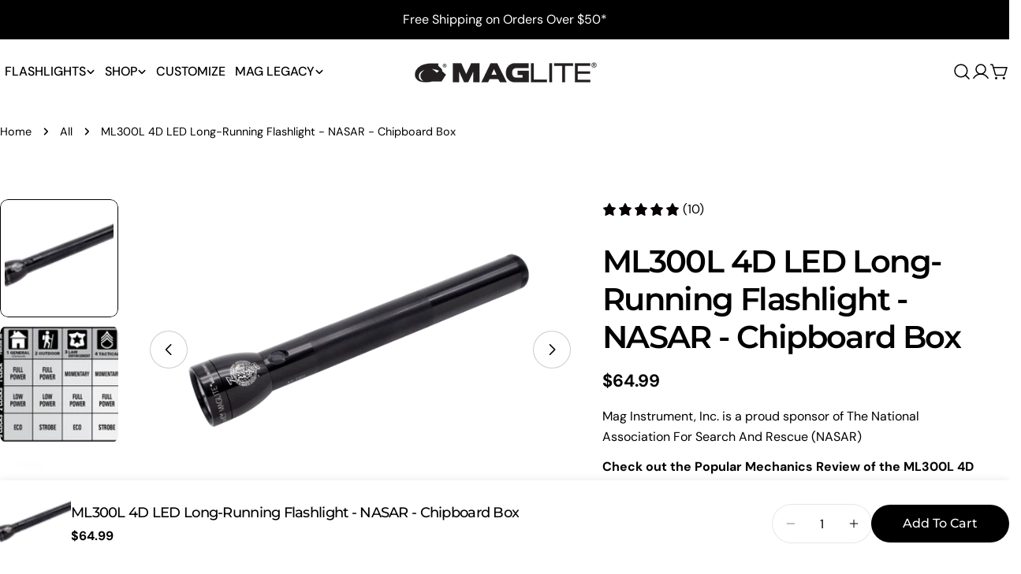

--- FILE ---
content_type: text/plain;charset=UTF-8, text/javascript
request_url: https://app.accessibilityspark.com/sessions?shop=maglite.myshopify.com
body_size: -83
content:
// 1769740996610 | maglite.myshopify.com | null | undefined

--- FILE ---
content_type: text/plain; charset=utf-8
request_url: https://d-ipv6.mmapiws.com/ant_squire
body_size: 152
content:
maglite.com;019c0cc8-95d3-700f-a99f-e0712bc63fee:f0a04c16f3add7e207b5631e99cc5b1dfaa5a4f3

--- FILE ---
content_type: image/svg+xml
request_url: https://widgets.juniphq.com/v1/images/f6635a9871391589a445.svg
body_size: -93
content:
<svg fill="none" height="40" viewBox="0 0 40 40" width="40" xmlns="http://www.w3.org/2000/svg"><circle cx="20" cy="20" fill="#fff" r="20"/><path clip-rule="evenodd" d="m20 40c11.0457 0 20-8.9543 20-20s-8.9543-20-20-20-20 8.9543-20 20 8.9543 20 20 20zm0-1.6c10.162 0 18.4-8.238 18.4-18.4 0-10.16204-8.238-18.4-18.4-18.4-10.16204 0-18.4 8.23796-18.4 18.4 0 10.162 8.23796 18.4 18.4 18.4z" fill="#000" fill-rule="evenodd"/><circle cx="20" cy="20" fill="#ded4ef" r="16"/><g stroke="#000" stroke-width="1.6"><path d="m10.4157 16.4578c0 .9311.9528 2.9666 3.2084 2.9666 2.2849 0 3.3263-1.777 3.3263-3.1891"/><path d="m23.9687 16.3862c0 1.3317.8715 2.92 3.1225 3.0637s3.3207-1.8631 3.3207-3.0634"/><path d="m23.0534 10.4326-8.0475 18.3941h4.7902"/></g></svg>